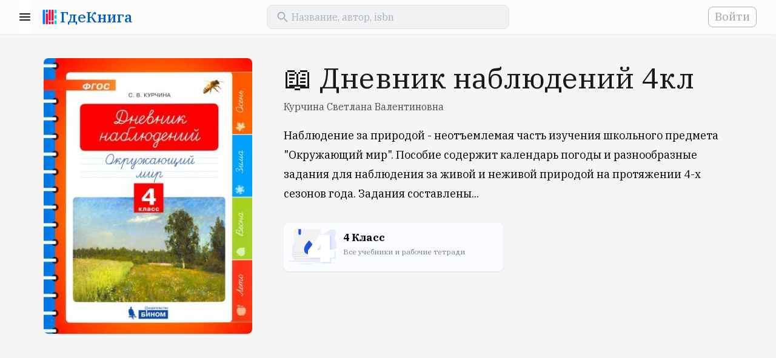

--- FILE ---
content_type: text/html; charset=UTF-8
request_url: https://www.gde-kniga.ru/books/dnevnik-nablyudeniy-4kl-kurchina-svetlana-valentinovna-9785996343898-1fa754d3-f3bb-424d-b517-46c6f638971a
body_size: 4618
content:
<!DOCTYPE html>
<html lang="ru">
    <head>
        <meta charset="UTF-8"/>
        <meta http-equiv="Content-Type" content="text/html; charset=utf-8"/>
        <meta http-equiv="X-UA-Compatible" content="IE=edge"/>
        <meta name="viewport" content="width=device-width, initial-scale=1, maximum-scale=5.0"/>
        <meta name="language" content="ru"/>

        <link rel="apple-touch-icon" sizes="57x57" href="/apple-icon-57x57.png">
        <link rel="apple-touch-icon" sizes="60x60" href="/apple-icon-60x60.png">
        <link rel="apple-touch-icon" sizes="72x72" href="/apple-icon-72x72.png">
        <link rel="apple-touch-icon" sizes="76x76" href="/apple-icon-76x76.png">
        <link rel="apple-touch-icon" sizes="114x114" href="/apple-icon-114x114.png">
        <link rel="apple-touch-icon" sizes="120x120" href="/apple-icon-120x120.png">
        <link rel="apple-touch-icon" sizes="144x144" href="/apple-icon-144x144.png">
        <link rel="apple-touch-icon" sizes="152x152" href="/apple-icon-152x152.png">
        <link rel="apple-touch-icon" sizes="180x180" href="/apple-icon-180x180.png">
        <link rel="icon" type="image/png" sizes="192x192"  href="/android-icon-192x192.png">
        <link rel="icon" type="image/png" sizes="32x32" href="/favicon-32x32.png">
        <link rel="icon" type="image/png" sizes="96x96" href="/favicon-96x96.png">
        <link rel="icon" type="image/png" sizes="16x16" href="/favicon-16x16.png">
        <link rel="manifest" href="/manifest.json">
        <meta name="msapplication-TileColor" content="#ffffff"/>
        <meta name="msapplication-TileImage" content="/ms-icon-144x144.png"/>
        <meta name="theme-color" content="#ffffff"/>
        <meta name="google-site-verification" content="8fjFTqJt0-WISyQ_La9Ga4p9bi04pzcyiS9wldIS4iA" />
        <meta name="p:domain_verify" content="d0726df9c7bef78c2f76a10f24f2f356"/>
        <meta name="google-adsense-account" content="ca-pub-4561691637896227">

        <link rel="shortcut icon" href="/favicon.ico" type="image/x-icon">
        <link href="https://fonts.googleapis.com/css?family=IBM+Plex+Serif:400,500,700&display=swap&subset=cyrillic" rel="stylesheet">

            <meta name="keywords" content="" />
    <meta name="description" content="Книга «Дневник наблюдений 4кл», Курчина Светлана Валентиновна, издательство «БИНОМ. Лаборатория знаний» 2019, ISBN 978-5-9963-4389-8. Вы можете купить эту книгу у наших партнеров." />

            <meta property="og:title" content="&#128214; Дневник наблюдений 4кл" />
    <meta property="og:type" content="book" />
    <meta property="og:description" content="Наблюдение за природой - неотъемлемая часть изучения школьного предмета &quot;Окружающий мир&quot;. Пособие содержит календарь погоды и разнообразные задания для наблюдения за живой и неживой природой на протяжении 4-х сезонов года. Задания составлены..." />
    <meta property="og:url" content="https://www.gde-kniga.ru/books/dnevnik-nablyudeniy-4kl-kurchina-svetlana-valentinovna-9785996343898-1fa754d3-f3bb-424d-b517-46c6f638971a" />
    <meta property="og:image" content="//img2.labirint.ru/books/695696/coverbig.jpg" />
                        <meta property="book:author" content="Курчина Светлана Валентиновна" />
                        <meta property="book:isbn" content="978-5-9963-4389-8" />
                <meta property="book:release_date" content="2019" />
    
            <link rel="canonical" href="https://www.gde-kniga.ru/books/dnevnik-nablyudeniy-4kl-kurchina-svetlana-valentinovna-9785996343898-1fa754d3-f3bb-424d-b517-46c6f638971a" />

                        <link rel="stylesheet" href="/build/reset.333cc6d6.css">
            <link rel="stylesheet" href="/build/layout.dac930d8.css">
            <link rel="stylesheet" href="/build/styles.24d596b3.css">
            <link rel="stylesheet" href="/build/app.1a40cf91.css">
        
    <link rel="stylesheet" href="/build/edition-app.5037fb30.css">
    <link rel="stylesheet" href="/build/share-app.41079052.css">

        
        <title>&#128214; «Дневник наблюдений 4кл», Курчина Светлана Валентиновна, ISBN 978-5-9963-4389-8 – Где книга</title>
    </head>
    <body>
        <header id="header" class="header"></header>
        <main>
                <section class="content edition content_share" id="edition-page" data-id="1fa754d3-f3bb-424d-b517-46c6f638971a">
        <section class="wrapper edition-info">
            <div class="edition-info__cover">
                                    <img src="//img2.labirint.ru/books/695696/coverbig.jpg" alt="Дневник наблюдений 4кл" id="edition-cover" />
                            </div>

            <div class="edition-info-main">
                <h1 class="edition-info__title">&#128214; Дневник наблюдений 4кл</h1>

                                    <div class="edition-info__authors">
                        <a href="/authors/kurchina-svetlana-valentinovna-e4107bd1-15d1-4ffe-9369-9c020dc67a47">Курчина Светлана Валентиновна</a>                    </div>
                
                                    <div class="edition-info__annotation" id="edition-annotation">
                        Наблюдение за природой - неотъемлемая часть изучения школьного предмета "Окружающий мир". Пособие содержит календарь погоды и разнообразные задания для наблюдения за живой и неживой природой на протяжении 4-х сезонов года. Задания составлены...
                    </div>
                
                <div class="edition-school-items edition-school-items_desktop"></div>
            </div>
        </section>

        <section class="wrapper">
            <div class="edition-school-items edition-school-items_mobile"></div>
        </section>

        <section class="wrapper list-section">
            <div class="item-block">
                <div class="ads-block ads-block_horizontal">
    <script async src="https://pagead2.googlesyndication.com/pagead/js/adsbygoogle.js?client=ca-pub-4561691637896227" crossorigin="anonymous"></script>
    <!-- main -->
    <ins class="adsbygoogle"
        style="display:block"
        data-ad-client="ca-pub-4561691637896227"
        data-ad-slot="2056857740"
        data-ad-format="auto"
        data-full-width-responsive="true"></ins>
    <script>
        (adsbygoogle = window.adsbygoogle || []).push({});
    </script>
</div>            </div>
        </section>

        <section id="edition-offers" class="edition-offers wrapper" data-edition-id="1fa754d3-f3bb-424d-b517-46c6f638971a"></section>

        <section class="wrapper edition-about">
            <h2>О книге</h2>
            <span class="subtitle">автор, издательство, серия</span>

            <div id="edition-screenshots" class="edition-screenshots" data-edition-id="1fa754d3-f3bb-424d-b517-46c6f638971a"></div>

            <div class="edition-characters item-block">
                <dl>
                                            <dt>Издательство</dt>
                        <dd>
                            <a href="/publishers/binom-laboratoriya-znaniy-0ea8a705-da7d-4ac8-9878-4086b98fb05b" title="БИНОМ. Лаборатория знаний">БИНОМ. Лаборатория знаний</a>
                        </dd>
                                                                <dt>Серия</dt>
                        <dd>
                            <a href="/series/binom-laboratoriya-znaniy-dnevnik-nablyudeniy-13ea1b3a-3da2-4191-a845-eb2766271b74" title="Дневник наблюдений">Дневник наблюдений</a>
                        </dd>
                                                                <dt>ISBN</dt>
                        <dd>
                                                            978-5-9963-4389-8                                                    </dd>
                                                                <dt>Год</dt>
                        <dd>
                            2019
                        </dd>
                                    </dl>
            </div>

                            <div class="edition-authors-wrapper">
                                            <a class="edition-author item-block" href="/authors/kurchina-svetlana-valentinovna-e4107bd1-15d1-4ffe-9369-9c020dc67a47" title="Курчина Светлана Валентиновна">
                                                            <span class="edition-author__image"></span>
                                                        <span class="edition-author-inner">
                                <span class="section-title">автор</span>
                                <span class="edition-author__name">Курчина Светлана Валентиновна</span>
                            </span>
                        </a>
                                    </div>
                    </section>

        <div class="cleaner"></div>

        
        <section class="edition-relatives-wrapper wrapper">
                            <div id="same-series-editions"
                     class="edition-relatives-container"
                     data-name="Дневник наблюдений"
                     data-id="13ea1b3a-3da2-4191-a845-eb2766271b74"
                     data-url="/series/binom-laboratoriya-znaniy-dnevnik-nablyudeniy-13ea1b3a-3da2-4191-a845-eb2766271b74"
                     data-exclude="1fa754d3-f3bb-424d-b517-46c6f638971a"></div>
            
                            <div id="same-author-editions" class="edition-relatives-container"
                     data-name="Курчина Светлана Валентиновна"
                     data-id="e4107bd1-15d1-4ffe-9369-9c020dc67a47"
                     data-url="/authors/kurchina-svetlana-valentinovna-e4107bd1-15d1-4ffe-9369-9c020dc67a47"
                     data-exclude="1fa754d3-f3bb-424d-b517-46c6f638971a"></div>
                    </section>

        <div class="share-block-wrapper">
            <div class="share-block">
                <div class="wrapper wrapper_content">
                                            <div class="share-block__image" style="background-image: url('//img2.labirint.ru/books/695696/coverbig.jpg');"></div>
                                        <div class="share-block__title">Дневник наблюдений 4кл</div>
                    <div class="share-block__subtitle">
                                                    Курчина Светлана Валентиновна                                            </div>

                    <!-- noindex -->
                    <div class="share-button-wrapper" id="share-button-container"></div>
                    <!-- /noindex -->
                </div>
            </div>
        </div>
    </section>
        </main>
        <footer class="footer">
            <div class="wrapper">
                <div class="logo mobile">
                    <a href="/"><span class="logo__text">ГдеКнига</span></a>
                </div>

                <div class="links-wrapper separator">
                    <div class="links desktop">
                        <div class="logo">
                            <a href="/"><span class="logo__text">ГдеКнига</span></a>
                        </div>
                    </div>

                    <div class="links">
                        <span class="links__title">Все в одном месте</span>
                        <ul class="links__list">
                            <li><a title="Исторический роман" href="/selections/istoricheskiy-roman-54c32736-c338-4972-b4a2-b9c00b4128bc">Исторический роман</a></li>
                            <li><a title="Лучшие детективы и триллеры" href="/selections/luchshie-detektivy-i-trillery-d8531ead-c41a-4016-99c5-15065eb761df">Лучшие детективы и триллеры</a></li>
                            <li><a title="Антиутопии" href="/selections/antiutopii-a7353dff-7697-4bfe-887a-f0fa0693b3fa">Антиутопии</a></li>
                            <li><a title="Экранизации" href="/selections/ekranizacii-2020-3b605a3a-bd52-44db-b9ff-bbb2bae24f51">Экранизации</a></li>
                            <li><a title="Научпоп 2020" href="/selections/nauchpop-2020-9e86d499-4158-4117-888c-033abc2f776b">Научпоп</a></li>
                            <li><a title="Нонфикшн 2020" href="/selections/nonfikshn-2020-52582c60-d8b9-4c8f-bf91-08d86c0650bc">Нонфикшн</a></li>
                            <li><a title="Книги об инвестициях" href="/selections/knigi-ob-investiciyah-144f12f4-5de5-4e4c-b5c1-417ada33f810">Книги об инвестициях</a></li>
                            <li><a title="Боремся со стрессом" href="/selections/boremsya-so-stressom-fbc70f3e-a6b2-4581-93df-e24062c68169">Боремся со стрессом</a></li>
                        </ul>
                    </div>

                    <div class="links">
                        <span class="links__title">Мы рекомендуем</span>
                        <ul class="links__list">
                            <li><a title="Авторы" href="/authors">Авторы</a></li>
                            <li><a title="Издательства" href="/publishers">Издательства</a></li>
                            <li><a title="Книжные подборки" href="/selections">Книжные подборки</a></li>
                            <li><a title="Учебники к школе" href="/school">Учебники к школе</a></li>
                            <li><a title="Книжные новинки" href="/novelties">Книжные новинки</a></li>
                            <li><a title="Бестселлеры" href="/bestsellers">Бестселлеры</a></li>
                            <li><a title="О проекте" href="/about">О проекте</a></li>
                        </ul>
                    </div>

                    <div class="links">
                        <span class="links__title">Учебники для школы</span>
                        <ul class="links__list">
                            <li><a title="Учебники для школы" href="/school">Все учебники</a></li>
                            <li><a title="1 класс" href="/school/1-klass">1 класс</a></li>
                            <li><a title="2 класс" href="/school/2-klass">2 класс</a></li>
                            <li><a title="3 класс" href="/school/3-klass">3 класс</a></li>
                            <li><a title="4 класс" href="/school/4-klass">4 класс</a></li>
                            <li><a title="5 класс" href="/school/5-klass">5 класс</a></li>
                            <li><a title="6 класс" href="/school/6-klass">6 класс</a></li>
                            <li><a title="7 класс" href="/school/6-klass">7 класс</a></li>
                        </ul>
                    </div>
                </div>

                <div class="mailto separator">
                    <span>
                        Если у вас есть вопросы или предложения, напишите нам:
                    </span>
                    <a href="mailto:contact@gde-kniga.ru">contact@gde-kniga.ru</a>
                </div>

                <div class="copyright desktop">
                    &copy; 2015-2026, Где книга
                </div>

                <div class="social-networks">
                    <!-- noindex -->
                    <ul>
                        <li><a rel="nofollow" target="_blank" href="https://vk.com/gdekniga">ВК</a></li>
                        <li><a rel="nofollow" target="_blank" href="https://ok.ru/gdekniga">ОК</a></li>
                        <li><a rel="nofollow" target="_blank" href="https://www.instagram.com/gdekniga/">ИН</a></li>
                        <li><a rel="nofollow" target="_blank" href="https://www.pinterest.ru/gdekniga/">ПТ</a></li>
                    </ul>
                    <!-- /noindex -->
                </div>

                <div class="copyright mobile">
                    &copy; 2015-2026, Где книга
                </div>
            </div>
        </footer>

        <!-- Yandex.Metrika counter -->
        <script type="text/javascript" >
          (function(m,e,t,r,i,k,a){m[i]=m[i]||function(){(m[i].a=m[i].a||[]).push(arguments)};
            m[i].l=1*new Date();k=e.createElement(t),a=e.getElementsByTagName(t)[0],k.async=1,k.src=r,a.parentNode.insertBefore(k,a)})
          (window, document, "script", "https://mc.yandex.ru/metrika/tag.js", "ym");

          ym(33140023, "init", {
            clickmap:true,
            trackLinks:true,
            accurateTrackBounce:true
          });
        </script>
        <noscript><div><img src="https://mc.yandex.ru/watch/33140023" style="position:absolute; left:-9999px;" alt="" /></div></noscript>
        <!-- /Yandex.Metrika counter -->

        <script>
          (function(i,s,o,g,r,a,m){i['GoogleAnalyticsObject']=r;i[r]=i[r]||function(){
            (i[r].q=i[r].q||[]).push(arguments)},i[r].l=1*new Date();a=s.createElement(o),
            m=s.getElementsByTagName(o)[0];a.async=1;a.src=g;m.parentNode.insertBefore(a,m)
          })(window,document,'script','//www.google-analytics.com/analytics.js','ga');

          ga('create', 'UA-69460327-1', 'auto');
          ga('send', 'pageview');
        </script>

                        <script src="/build/runtime.89ecb79c.js"></script><script src="/build/745.fa15518d.js"></script><script src="/build/861.659890aa.js"></script><script src="/build/app.9815da34.js"></script>
        
    <script src="/build/982.b956d15c.js"></script><script src="/build/edition-app.87c5ad3c.js"></script>
    <script src="/build/share-app.fd8416d9.js"></script>
    <script src="/build/lazyload-app.0b7987be.js"></script>
    </body>
</html>


--- FILE ---
content_type: text/html; charset=utf-8
request_url: https://www.google.com/recaptcha/api2/aframe
body_size: 250
content:
<!DOCTYPE HTML><html><head><meta http-equiv="content-type" content="text/html; charset=UTF-8"></head><body><script nonce="Pr7aHOKvwARwY5RJFoJ_zw">/** Anti-fraud and anti-abuse applications only. See google.com/recaptcha */ try{var clients={'sodar':'https://pagead2.googlesyndication.com/pagead/sodar?'};window.addEventListener("message",function(a){try{if(a.source===window.parent){var b=JSON.parse(a.data);var c=clients[b['id']];if(c){var d=document.createElement('img');d.src=c+b['params']+'&rc='+(localStorage.getItem("rc::a")?sessionStorage.getItem("rc::b"):"");window.document.body.appendChild(d);sessionStorage.setItem("rc::e",parseInt(sessionStorage.getItem("rc::e")||0)+1);localStorage.setItem("rc::h",'1769005908747');}}}catch(b){}});window.parent.postMessage("_grecaptcha_ready", "*");}catch(b){}</script></body></html>

--- FILE ---
content_type: text/css
request_url: https://www.gde-kniga.ru/build/layout.dac930d8.css
body_size: 1663
content:
a,abbr,acronym,address,applet,article,aside,audio,b,big,blockquote,body,canvas,caption,center,cite,code,dd,del,details,dfn,div,dl,dt,em,embed,fieldset,figcaption,figure,footer,form,h1,h2,h3,h4,h5,h6,header,hgroup,html,i,iframe,img,ins,kbd,label,legend,li,mark,menu,nav,object,ol,output,p,pre,q,ruby,s,samp,section,small,span,strike,strong,sub,summary,sup,table,tbody,td,tfoot,th,thead,time,tr,tt,u,ul,var,video{border:0;font-size:100%;font:inherit;margin:0;padding:0;vertical-align:baseline}article,aside,details,figcaption,figure,footer,header,hgroup,menu,nav,section{display:block}body{line-height:1}ol,ul{list-style:none}blockquote,q{quotes:none}blockquote:after,blockquote:before,q:after,q:before{content:"";content:none}table{border-collapse:collapse;border-spacing:0}button,input,select,textarea{-webkit-tap-highlight-color:rgba(0,0,0,0)}.loader{background:url(/build/images/loader.6280f7ae.svg) no-repeat 50%;height:90px}body{background:#f6f5f4}.logo{line-height:48px}.logo a{background:url(/build/images/logo.03b07737.svg) 0 no-repeat;background-size:contain;color:#000;display:inline-block;font:700 17px "IBM Plex Serif",serif;height:24px;text-decoration:none;vertical-align:middle;width:24px}.logo__text{color:#005fcc;font:500 16px/24px "IBM Plex Serif",serif;padding-left:29px}.content,.content-head{padding-top:24px}.content{margin-bottom:32px;overflow:hidden}.content__description{margin-bottom:24px}.content-head{background:#fff;margin-bottom:32px;overflow:hidden;padding-bottom:32px}.content-head p{font-size:18px}.content-head p:last-child{margin-bottom:0}.content.content_with-cover,.content.content_with-head{padding-top:0}@media (min-width:768px){.content,.content-head{padding-top:40px}.content-head{background:none}.content__description{margin-bottom:32px}}@media (min-width:1024px){.content,.content-head{padding-top:56px}.content__description{margin-bottom:40px;max-width:640px}}@media (min-width:1280px){.content,.content-head{padding-top:40px}}@media (min-width:1920px){.content,.content-head{padding-top:48px}.content__description{margin-bottom:48px;max-width:920px}}.wrapper{height:100%;margin-left:24px;margin-right:24px}@media (min-width:768px){.wrapper{margin-left:32px;margin-right:32px}}@media (min-width:1024px){.content>.wrapper,.footer>.wrapper,.wrapper_content{margin-left:88px;margin-right:88px}}@media (min-width:1280px){.content>.wrapper,.footer>.wrapper,.wrapper_content{margin-left:72px;margin-right:72px}}@media (min-width:1440px){.content>.wrapper,.wrapper_content{margin-left:80px;margin-right:80px}}@media (min-width:1920px){.content>.wrapper,.footer>.wrapper,.wrapper_content{margin-left:176px;margin-right:176px}}.contact{border:1px solid #2455db;border-radius:8px;box-sizing:border-box;color:#2455db;display:block;font:500 18px/20px "IBM Plex Serif",serif;margin:0 auto;max-width:366px;padding:14px 0;text-align:center;text-decoration:none}.contact:hover{background:#2455db;color:#fff}.footer{background:#fff;font:16px/20px "IBM Plex Serif",serif;padding:32px 0 72px}.footer .separator{border-bottom:1px solid #e5e5e6}.footer .logo,.footer .separator{padding-bottom:56px}.footer .desktop{display:none}.footer .links{margin-bottom:20px}.footer .links:last-child{margin-bottom:0}.footer .links__title{color:#464c53;display:block;font:15px/24px "IBM Plex Serif",serif;margin-bottom:20px;text-transform:uppercase}.footer .links__list{border-left:1px solid #e5e5e6;padding:8px 0}.footer .links__list li{margin-bottom:32px;padding-left:24px}.footer .links__list li:last-child{margin-bottom:0}.footer .links__list a{color:#020303;font:500 16px/24px "IBM Plex Serif",serif;text-decoration:none}.footer .mailto{margin-bottom:72px;padding-top:56px}.footer .mailto span{color:#464c53;display:block;font:400 13px/16px "IBM Plex Serif",serif;margin-bottom:28px}.footer .mailto a{color:#005fcc;font:500 16px/24px "IBM Plex Serif",serif;text-decoration:none}.footer .social-networks{margin-bottom:72px}.footer .social-networks li{display:inline-block;margin-right:32px}.footer .social-networks li a{color:#005fcc;font:500 20px/24px "IBM Plex Serif",serif;text-decoration:none}.footer .copyright{color:#777;font:400 13px/16px "IBM Plex Serif",serif}h1,h2,h3,h4,h5{color:#17191c;font-family:"IBM Plex Serif",serif;line-height:normal}.h1,h1{font-size:31px;font-style:normal;font-weight:400;line-height:40px}h2{font-size:20px;font-weight:700;letter-spacing:.025em;line-height:24px}.subtitle,h2.title{margin-bottom:32px}.subtitle{color:#464c53;display:inline-block;font:18px/32px "IBM Plex Serif",serif;width:100%}.subtitle a{color:#2455db;text-decoration:none}p{font:16px/32px "IBM Plex Serif",serif;margin-bottom:24px}strong{font-weight:700}@media (min-width:414px){.h1,h1{font-size:37px;letter-spacing:.0025em;line-height:48px}.h2,h2{font-size:31px;font-weight:400;line-height:40px}}@media (min-width:768px){.subtitle{margin-bottom:24px}.footer .links-wrapper{display:flex;flex-flow:row wrap;justify-content:space-between}.footer .links{flex:0 0 calc(33.33333% - 32px);margin-bottom:0}.footer .links__list{border-left:none;padding:0}.footer .links__list li{margin-bottom:32px;padding:0}.footer .links__list li:last-child{margin-bottom:0}.footer .links__list a{color:#020303;font:500 16px/24px "IBM Plex Serif",serif;text-decoration:none}}@media (min-width:1280px){.h1,h1{font-size:48px;line-height:64px}.subtitle{margin-bottom:32px}.h2,h2{font-size:34px;line-height:48px}.footer{padding:68px 0 8px}.footer .mobile{display:none}.footer .desktop{display:block}.footer .logo{line-height:16px;padding-bottom:0}.footer .links{flex:0 0 calc(25% - 32px)}.footer .mailto,.footer .social-networks{padding-left:calc(25% + 12px)}.footer .copyright{float:left;line-height:24px}}@media (min-width:1440px){.h1,h1{font-size:60px;font-weight:300;line-height:80px}.subtitle{font-size:24px;line-height:32px}.h2,h2{font-size:48px;line-height:64px}}@media (min-width:1920px){.subtitle{font-size:32px;margin-bottom:40px}.subtitle,p{line-height:48px}p{font-size:24px}}

--- FILE ---
content_type: text/css
request_url: https://www.gde-kniga.ru/build/edition-app.5037fb30.css
body_size: 2933
content:
.image-gallery-icon{appearance:none;background-color:transparent;border:0;color:#fff;cursor:pointer;filter:drop-shadow(0 2px 2px #1a1a1a);outline:none;position:absolute;transition:all .3s ease-out;z-index:4}@media (hover:hover) and (pointer:fine){.image-gallery-icon:hover{color:#337ab7}.image-gallery-icon:hover .image-gallery-svg{transform:scale(1.1)}}.image-gallery-icon:focus{outline:2px solid #337ab7}.image-gallery-using-mouse .image-gallery-icon:focus{outline:none}.image-gallery-fullscreen-button,.image-gallery-play-button{bottom:0;padding:20px}.image-gallery-fullscreen-button .image-gallery-svg,.image-gallery-play-button .image-gallery-svg{height:28px;width:28px}@media (max-width:768px){.image-gallery-fullscreen-button,.image-gallery-play-button{padding:15px}.image-gallery-fullscreen-button .image-gallery-svg,.image-gallery-play-button .image-gallery-svg{height:24px;width:24px}}@media (max-width:480px){.image-gallery-fullscreen-button,.image-gallery-play-button{padding:10px}.image-gallery-fullscreen-button .image-gallery-svg,.image-gallery-play-button .image-gallery-svg{height:16px;width:16px}}.image-gallery-fullscreen-button{right:0}.image-gallery-play-button{left:0}.image-gallery-left-nav,.image-gallery-right-nav{padding:50px 10px;top:50%;transform:translateY(-50%)}.image-gallery-left-nav .image-gallery-svg,.image-gallery-right-nav .image-gallery-svg{height:120px;width:60px}@media (max-width:768px){.image-gallery-left-nav .image-gallery-svg,.image-gallery-right-nav .image-gallery-svg{height:72px;width:36px}}@media (max-width:480px){.image-gallery-left-nav .image-gallery-svg,.image-gallery-right-nav .image-gallery-svg{height:48px;width:24px}}.image-gallery-left-nav[disabled],.image-gallery-right-nav[disabled]{cursor:disabled;opacity:.6;pointer-events:none}.image-gallery-left-nav{left:0}.image-gallery-right-nav{right:0}.image-gallery{-webkit-tap-highlight-color:rgba(0,0,0,0);position:relative;-webkit-user-select:none;-moz-user-select:none;-ms-user-select:none;-o-user-select:none;user-select:none}.image-gallery.fullscreen-modal{background:#000;bottom:0;height:100%;left:0;position:fixed;right:0;top:0;width:100%;z-index:5}.image-gallery.fullscreen-modal .image-gallery-content{top:50%;transform:translateY(-50%)}.image-gallery-content{line-height:0;position:relative;top:0}.image-gallery-content.fullscreen{background:#000}.image-gallery-content .image-gallery-slide .image-gallery-image{max-height:calc(100vh - 80px)}.image-gallery-content.left .image-gallery-slide .image-gallery-image,.image-gallery-content.right .image-gallery-slide .image-gallery-image{max-height:100vh}.image-gallery-slide-wrapper{position:relative}.image-gallery-slide-wrapper.left,.image-gallery-slide-wrapper.right{display:inline-block;width:calc(100% - 110px)}@media (max-width:768px){.image-gallery-slide-wrapper.left,.image-gallery-slide-wrapper.right{width:calc(100% - 87px)}}.image-gallery-slide-wrapper.image-gallery-rtl{direction:rtl}.image-gallery-slides{line-height:0;overflow:hidden;position:relative;text-align:center;white-space:nowrap}.image-gallery-slide{left:0;position:absolute;top:0;width:100%}.image-gallery-slide.center{position:relative}.image-gallery-slide .image-gallery-image{object-fit:contain;width:100%}.image-gallery-slide .image-gallery-description{background:rgba(0,0,0,.4);bottom:70px;color:#fff;left:0;line-height:1;padding:10px 20px;position:absolute;white-space:normal}@media (max-width:768px){.image-gallery-slide .image-gallery-description{bottom:45px;font-size:.8em;padding:8px 15px}}.image-gallery-bullets{bottom:20px;left:0;margin:0 auto;position:absolute;right:0;width:80%;z-index:4}.image-gallery-bullets .image-gallery-bullets-container{margin:0;padding:0;text-align:center}.image-gallery-bullets .image-gallery-bullet{appearance:none;background-color:transparent;border:1px solid #fff;border-radius:50%;box-shadow:0 2px 2px #1a1a1a;cursor:pointer;display:inline-block;margin:0 5px;outline:none;padding:5px;transition:all .2s ease-out}@media (max-width:768px){.image-gallery-bullets .image-gallery-bullet{margin:0 3px;padding:3px}}@media (max-width:480px){.image-gallery-bullets .image-gallery-bullet{padding:2.7px}}.image-gallery-bullets .image-gallery-bullet:focus{background:#337ab7;border:1px solid #337ab7;transform:scale(1.2)}.image-gallery-bullets .image-gallery-bullet.active{background:#fff;border:1px solid #fff;transform:scale(1.2)}@media (hover:hover) and (pointer:fine){.image-gallery-bullets .image-gallery-bullet:hover{background:#337ab7;border:1px solid #337ab7}.image-gallery-bullets .image-gallery-bullet.active:hover{background:#337ab7}}.image-gallery-thumbnails-wrapper{position:relative}.image-gallery-thumbnails-wrapper.thumbnails-swipe-horizontal{touch-action:pan-y}.image-gallery-thumbnails-wrapper.thumbnails-swipe-vertical{touch-action:pan-x}.image-gallery-thumbnails-wrapper.thumbnails-wrapper-rtl{direction:rtl}.image-gallery-thumbnails-wrapper.left,.image-gallery-thumbnails-wrapper.right{display:inline-block;vertical-align:top;width:100px}@media (max-width:768px){.image-gallery-thumbnails-wrapper.left,.image-gallery-thumbnails-wrapper.right{width:81px}}.image-gallery-thumbnails-wrapper.left .image-gallery-thumbnails,.image-gallery-thumbnails-wrapper.right .image-gallery-thumbnails{height:100%;left:0;padding:0;position:absolute;top:0;width:100%}.image-gallery-thumbnails-wrapper.left .image-gallery-thumbnails .image-gallery-thumbnail,.image-gallery-thumbnails-wrapper.right .image-gallery-thumbnails .image-gallery-thumbnail{display:block;margin-right:0;padding:0}.image-gallery-thumbnails-wrapper.left .image-gallery-thumbnails .image-gallery-thumbnail+.image-gallery-thumbnail,.image-gallery-thumbnails-wrapper.right .image-gallery-thumbnails .image-gallery-thumbnail+.image-gallery-thumbnail{margin-left:0;margin-top:2px}.image-gallery-thumbnails-wrapper.left,.image-gallery-thumbnails-wrapper.right{margin:0 5px}@media (max-width:768px){.image-gallery-thumbnails-wrapper.left,.image-gallery-thumbnails-wrapper.right{margin:0 3px}}.image-gallery-thumbnails{overflow:hidden;padding:5px 0}@media (max-width:768px){.image-gallery-thumbnails{padding:3px 0}}.image-gallery-thumbnails .image-gallery-thumbnails-container{cursor:pointer;text-align:center;white-space:nowrap}.image-gallery-thumbnail{background:transparent;border:4px solid transparent;display:inline-block;padding:0;transition:border .3s ease-out;width:100px}@media (max-width:768px){.image-gallery-thumbnail{border:3px solid transparent;width:81px}}.image-gallery-thumbnail+.image-gallery-thumbnail{margin-left:2px}.image-gallery-thumbnail .image-gallery-thumbnail-inner{display:block;position:relative}.image-gallery-thumbnail .image-gallery-thumbnail-image{line-height:0;vertical-align:middle;width:100%}.image-gallery-thumbnail.active,.image-gallery-thumbnail:focus{border:4px solid #337ab7;outline:none}@media (max-width:768px){.image-gallery-thumbnail.active,.image-gallery-thumbnail:focus{border:3px solid #337ab7}}@media (hover:hover) and (pointer:fine){.image-gallery-thumbnail:hover{border:4px solid #337ab7;outline:none}}@media (hover:hover) and (pointer:fine) and (max-width:768px){.image-gallery-thumbnail:hover{border:3px solid #337ab7}}.image-gallery-thumbnail-label{box-sizing:border-box;color:#fff;font-size:1em;left:0;line-height:1em;padding:5%;position:absolute;text-shadow:0 2px 2px #1a1a1a;top:50%;transform:translateY(-50%);white-space:normal;width:100%}@media (max-width:768px){.image-gallery-thumbnail-label{font-size:.8em;line-height:.8em}}.image-gallery-index{background:rgba(0,0,0,.4);color:#fff;line-height:1;padding:10px 20px;position:absolute;right:0;top:0;z-index:4}@media (max-width:768px){.image-gallery-index{font-size:.8em;padding:5px 10px}}.edition .subtitle{font-size:18px;line-height:32px}.edition-offers-list{background:#fcfcfc;border-radius:8px;box-shadow:0 1px 3px rgba(0,0,0,.04),0 2px 1px rgba(0,0,0,.02),0 1px 1px rgba(0,0,0,.03);padding:16px}.edition-offers{margin-bottom:32px}.edition-offer{margin-bottom:24px}.edition-offer:last-child{margin-bottom:0}.edition-offer a{display:block;overflow:hidden;text-decoration:none;width:100%}.edition-offer__shop-name{color:#17191c;display:block;font:500 18px/24px "IBM Plex Serif",serif}.edition-offer__shop-available{color:#acb2b9;font:14px/16px "IBM Plex Serif",serif}.edition-offer__price{float:right}.loading .edition-offers-list{background:#e8e6e3}.loading .edition-offer__price{background:#d0cdc8;width:50px}.edition-info{margin-bottom:24px}.edition-info__cover{margin-bottom:24px;text-align:center}.edition-info__cover span{background:#acb2b9 url(/build/images/no-image.9d2f9add.svg) no-repeat 50%;background-size:168px;box-shadow:0 1px 3px rgba(0,0,0,.04),0 2px 1px rgba(0,0,0,.02),0 1px 1px rgba(0,0,0,.03);display:none;height:424px;width:100%}.edition-info__cover img,.edition-info__cover span{border-radius:8px;max-width:100%}.edition-info__authors a{color:#464c53;font:18px/32px "IBM Plex Serif",serif;text-decoration:none}.edition-info__annotation{font:18px/32px "IBM Plex Serif",serif;margin-top:16px}.edition-info__annotation-toggle{color:#2455db;cursor:pointer;display:block;font:500 18px/24px "IBM Plex Serif",serif;margin-top:8px}.edition-about,.edition-relatives-wrapper{margin-bottom:32px}.edition-relatives-container{overflow:hidden}.edition-relatives-container:last-child .edition-relatives{margin-bottom:0}.edition-relatives{margin-bottom:32px}.edition-school-items{font-size:0;margin-top:32px}.edition-school-items_mobile{margin-bottom:32px}.edition-school-items_desktop{display:none}.edition-school-items__item{background-color:#fafcff;background-origin:content-box;background-position:0;background-repeat:no-repeat;background-size:contain;border-radius:8px;box-shadow:0 1px 3px rgba(0,0,0,.04),0 2px 1px rgba(0,0,0,.02),0 1px 1px rgba(0,0,0,.03);box-sizing:border-box;display:inline-block;height:80px;margin-bottom:8px;overflow:hidden;padding:8px;text-decoration:none;width:100%}.edition-school-items__item_1{background-image:url(/build/images/grade-1.8b586356.svg)}.edition-school-items__item_2{background-image:url(/build/images/grade-2.4230cdfc.svg)}.edition-school-items__item_3{background-image:url(/build/images/grade-3.cf9dfcee.svg)}.edition-school-items__item_4{background-image:url(/build/images/grade-4.a5a98928.svg)}.edition-school-items__item_5{background-image:url(/build/images/grade-5.e19621b7.svg)}.edition-school-items__item_6{background-image:url(/build/images/grade-6.9f514047.svg)}.edition-school-items__item_7{background-image:url(/build/images/grade-7.d82c52fd.svg)}.edition-school-items__item_8{background-image:url(/build/images/grade-8.22b7e88c.svg)}.edition-school-items__item_9{background-image:url(/build/images/grade-9.425876d7.svg)}.edition-school-items__item_10{background-image:url(/build/images/grade-10.705c0253.svg)}.edition-school-items__item_11{background-image:url(/build/images/grade-11.884d2ecb.svg)}.edition-school-items__title{color:#020303;display:block;font:700 17px/24px "IBM Plex Serif",serif;margin:4px 0 4px 90px;overflow:hidden;text-transform:capitalize;white-space:nowrap}.edition-school-items__description{color:#777f88;display:inline-block;font:12px/16px "IBM Plex Serif",serif;margin-left:90px}@media (min-width:768px){.edition-offers-list{background:transparent;border-radius:0;box-shadow:none;margin:0 -8px;padding:0}.edition-offer{background:#fcfcfc;border-radius:8px;box-shadow:0 1px 3px rgba(0,0,0,.04),0 2px 1px rgba(0,0,0,.02),0 1px 1px rgba(0,0,0,.03);box-sizing:border-box;display:inline-block;margin:0 8px 8px;padding:16px;width:calc(50% - 16px)}.edition-offer:last-child{margin-bottom:8px}.loading .edition-offers-list{background:transparent}.loading .edition-offer{background:#e8e6e3;box-shadow:none}.edition-info{margin-bottom:28px;overflow:hidden;padding-bottom:4px}.edition-info__cover{display:block;float:left;margin-bottom:0;max-height:480px;width:308px}.edition-info__cover span{display:inline-block}.edition-info__cover img{box-shadow:0 1px 3px rgba(0,0,0,.04),0 2px 1px rgba(0,0,0,.02),0 1px 1px rgba(0,0,0,.03);max-height:100%;max-width:100%}.edition-info__authors a{color:#464c53;font:16px/32px "IBM Plex Serif",serif}.edition-info__annotation{font-weight:400}.edition-info__annotation-toggle{font-size:17px;line-height:24px}.edition-info-main{margin-left:360px;max-width:776px}.edition-school-items{margin-left:-8px;margin-right:-8px}.edition-school-items__item{margin:0 8px 16px;width:calc(50% - 16px)}}@media (min-width:1024px){.edition-offer{width:calc(33.33333% - 16px)}.edition-school-items_mobile{display:none}.edition-school-items_desktop{display:block}}@media (min-width:1440px){h1{margin-bottom:8px}.edition-info__authors a{font:24px/32px "IBM Plex Serif",serif}}@media (min-width:1920px){.edition-info__authors a{font:34px/48px "IBM Plex Serif",serif}.edition-offer{width:calc(25% - 16px)}.edition-school-items__item{width:calc(33.33333% - 16px)}}.edition-author{box-sizing:border-box;display:inline-block;margin-bottom:8px;overflow:hidden;padding:16px;text-decoration:none;width:100%}.edition-author:last-child{margin-bottom:0}.edition-author__name{color:#17191c;font:700 20px/24px "IBM Plex Serif",serif}.edition-author__image{background-color:#acb2b9;background-repeat:no-repeat;background-size:cover;border-radius:8px;float:left;height:56px;width:56px}.edition-author .section-title,.edition-author__name{display:block;margin-left:72px}@media (min-width:768px){.edition-authors-wrapper{float:left;width:calc(50% - 8px)}}@media (min-width:1024px){.edition-info{margin-bottom:40px}.edition-info__cover{max-height:536px;width:344px}.edition-info__cover span{height:536px}.edition-info-main{margin-left:396px}}.edition-characters{font-family:"IBM Plex Serif",serif;font-style:normal;margin-bottom:24px;padding:24px 16px}.edition-characters dt{color:#acb2b9;font-size:14px;line-height:16px;margin-bottom:4px}.edition-characters dd{color:#17191c;font-size:18px;font-weight:500;line-height:24px;margin-bottom:8px}.edition-characters dd:last-child{margin-bottom:0}.edition-characters a{color:#2455db;text-decoration:none}@media (min-width:768px){.edition-characters{box-sizing:border-box;float:left;margin-bottom:32px;margin-right:16px;overflow:hidden;width:calc(50% - 8px)}.edition-characters dl{margin-top:0}}@media (min-width:1440px){.edition-authors-wrapper,.edition-characters{width:488px}}.edition-selections{margin-bottom:24px}.edition-selections__link{color:#007aff;font:500 15px/20px "IBM Plex Serif",serif;text-decoration:none}.section-title{color:#acb2b9;font:14px/16px "IBM Plex Serif",serif;margin-bottom:4px}.edition-screenshots-gallery{background:#fcfcfc;margin-bottom:48px}.edition-screenshots-gallery .image-gallery{background:#fcfcfc;border-radius:8px;box-shadow:0 1px 3px rgba(0,0,0,.04),0 2px 1px rgba(0,0,0,.02),0 1px 1px rgba(0,0,0,.03);padding:24px 0}.image-gallery-image{background:#fcfcfc;text-align:center}.image-gallery-image img{max-width:100%;width:auto}.fullscreen .image-gallery-image{background:#000}.image-gallery-bullets{bottom:-48px}.image-gallery-bullets .image-gallery-bullet{background:#c8ccd0;border:none;box-shadow:none;height:8px;margin:2px;padding:0;width:8px}.image-gallery-bullets .image-gallery-bullet.active{background:#2455db}.image-gallery-svg{display:none}.image-gallery-left-nav:before,.image-gallery-right-nav:before{content:""}@media (min-width:1024px){.image-gallery-left-nav,.image-gallery-right-nav{display:block;height:100%;width:50%}}.image-gallery-fullscreen-button{display:none}.loader{background:url(/build/images/loader.6280f7ae.svg) no-repeat 50%;height:90px}

--- FILE ---
content_type: image/svg+xml
request_url: https://www.gde-kniga.ru/build/images/grade-4.a5a98928.svg
body_size: 4506
content:
<svg width="272" height="220" viewBox="0 0 272 220" fill="none" xmlns="http://www.w3.org/2000/svg">
<mask id="mask0" mask-type="alpha" maskUnits="userSpaceOnUse" x="0" y="0" width="272" height="220">
<path d="M0 16C0 8.45753 0 4.68629 2.34315 2.34315C4.68629 0 8.45753 0 16 0H256C263.542 0 267.314 0 269.657 2.34315C272 4.68629 272 8.45753 272 16V220H0V16Z" fill="#FCFCFD"/>
</mask>
<g mask="url(#mask0)">
<path opacity="0.1" d="M266.906 79.715C258.012 68.4081 261.467 51.8892 267.119 38.6624C269.014 34.233 271.152 29.5577 270.356 24.8069C269.38 18.9997 264.206 14.7463 258.75 12.5107C248.826 8.40822 236.946 9.38632 227.831 15.0565C219.951 19.9583 214.307 27.9284 206.293 32.6066C192.876 40.4314 175.808 37.4775 161.244 32.0868C150.941 28.2722 139.675 23.309 129.436 27.2968C122.233 30.0914 117.252 36.9298 114.537 44.1678C113.226 47.6638 112.276 51.4337 109.785 54.2283C108.298 55.8743 106.358 57.0452 104.368 58.0289C86.1986 67.0303 63.2771 62.2208 45.6444 72.1919C33.7336 78.9325 26.108 91.6507 22.7229 104.911C19.3378 118.171 19.7403 132.077 20.5985 145.732C21.2079 155.437 22.3008 165.797 28.5036 173.289C35.0614 181.181 46.3236 184.126 56.5153 182.62C66.707 181.114 75.9203 175.745 84.035 169.424C94.1792 161.524 103.585 151.684 116.041 148.481C124.522 146.302 133.445 147.495 142.194 147.906C156.819 148.596 171.447 147.067 185.991 145.391C199.914 143.781 213.944 142.009 227.202 137.482C236.589 134.277 244.113 128.461 252.977 124.398C258.755 121.748 265.056 121.016 270.523 117.643C277.263 113.488 283.438 106.258 281.705 97.8015C280.058 89.7503 271.63 85.7289 266.906 79.715Z" fill="#2354D9"/>
<path opacity="0.1" d="M113.872 195.249C180.628 195.249 234.744 192.513 234.744 189.139C234.744 185.764 180.628 183.029 113.872 183.029C47.1163 183.029 -7 185.764 -7 189.139C-7 192.513 47.1163 195.249 113.872 195.249Z" fill="#2354D9"/>
<path opacity="0.1" d="M208.71 201.927C243.482 201.927 271.67 200.856 271.67 199.536C271.67 198.215 243.482 197.145 208.71 197.145C173.939 197.145 145.751 198.215 145.751 199.536C145.751 200.856 173.939 201.927 208.71 201.927Z" fill="#2354D9"/>
<path opacity="0.1" d="M98.2134 208C124.335 208 145.511 206.93 145.511 205.609C145.511 204.289 124.335 203.218 98.2134 203.218C72.0916 203.218 50.9156 204.289 50.9156 205.609C50.9156 206.93 72.0916 208 98.2134 208Z" fill="#2354D9"/>
<path d="M30.0886 8V187.582H184.433V8H30.0886ZM38.3238 172.705C37.7984 172.705 37.2848 172.549 36.8479 172.257C36.4111 171.965 36.0706 171.55 35.8695 171.065C35.6684 170.58 35.6158 170.045 35.7183 169.53C35.8208 169.015 36.0739 168.541 36.4454 168.17C36.8169 167.798 37.2902 167.545 37.8056 167.443C38.3209 167.34 38.855 167.393 39.3404 167.594C39.8259 167.795 40.2407 168.136 40.5327 168.573C40.8246 169.009 40.9804 169.523 40.9804 170.048C40.9804 170.753 40.7005 171.429 40.2023 171.927C39.7041 172.425 39.0284 172.705 38.3238 172.705ZM38.3238 159.688C37.7984 159.688 37.2848 159.532 36.8479 159.24C36.4111 158.948 36.0706 158.533 35.8695 158.048C35.6684 157.563 35.6158 157.028 35.7183 156.513C35.8208 155.998 36.0739 155.524 36.4454 155.153C36.8169 154.781 37.2902 154.528 37.8056 154.426C38.3209 154.323 38.855 154.376 39.3404 154.577C39.8259 154.778 40.2407 155.119 40.5327 155.556C40.8246 155.992 40.9804 156.506 40.9804 157.031C40.9804 157.736 40.7005 158.412 40.2023 158.91C39.7041 159.408 39.0284 159.688 38.3238 159.688ZM38.3238 146.937C37.7984 146.937 37.2848 146.781 36.8479 146.489C36.4111 146.197 36.0706 145.782 35.8695 145.297C35.6684 144.811 35.6158 144.277 35.7183 143.762C35.8208 143.246 36.0739 142.773 36.4454 142.402C36.8169 142.03 37.2902 141.777 37.8056 141.675C38.3209 141.572 38.855 141.625 39.3404 141.826C39.8259 142.027 40.2407 142.367 40.5327 142.804C40.8246 143.241 40.9804 143.755 40.9804 144.28C40.9804 144.985 40.7005 145.66 40.2023 146.159C39.7041 146.657 39.0284 146.937 38.3238 146.937ZM38.3238 133.92C37.7984 133.92 37.2848 133.764 36.8479 133.472C36.4111 133.18 36.0706 132.765 35.8695 132.28C35.6684 131.794 35.6158 131.26 35.7183 130.745C35.8208 130.229 36.0739 129.756 36.4454 129.385C36.8169 129.013 37.2902 128.76 37.8056 128.658C38.3209 128.555 38.855 128.608 39.3404 128.809C39.8259 129.01 40.2407 129.35 40.5327 129.787C40.8246 130.224 40.9804 130.738 40.9804 131.263C40.9804 131.968 40.7005 132.643 40.2023 133.142C39.7041 133.64 39.0284 133.92 38.3238 133.92ZM38.3238 120.903C37.7984 120.903 37.2848 120.747 36.8479 120.455C36.4111 120.163 36.0706 119.748 35.8695 119.263C35.6684 118.777 35.6158 118.243 35.7183 117.728C35.8208 117.212 36.0739 116.739 36.4454 116.368C36.8169 115.996 37.2902 115.743 37.8056 115.641C38.3209 115.538 38.855 115.591 39.3404 115.792C39.8259 115.993 40.2407 116.333 40.5327 116.77C40.8246 117.207 40.9804 117.721 40.9804 118.246C40.9804 118.951 40.7005 119.626 40.2023 120.125C39.7041 120.623 39.0284 120.903 38.3238 120.903ZM38.3238 108.151C37.7984 108.151 37.2848 107.995 36.8479 107.704C36.4111 107.412 36.0706 106.997 35.8695 106.511C35.6684 106.026 35.6158 105.492 35.7183 104.976C35.8208 104.461 36.0739 103.988 36.4454 103.616C36.8169 103.245 37.2902 102.992 37.8056 102.889C38.3209 102.787 38.855 102.839 39.3404 103.04C39.8259 103.241 40.2407 103.582 40.5327 104.019C40.8246 104.456 40.9804 104.969 40.9804 105.495C40.9804 106.199 40.7005 106.875 40.2023 107.373C39.7041 107.871 39.0284 108.151 38.3238 108.151ZM38.3238 95.1342C37.7984 95.1342 37.2848 94.9784 36.8479 94.6865C36.4111 94.3946 36.0706 93.9797 35.8695 93.4943C35.6684 93.0089 35.6158 92.4748 35.7183 91.9594C35.8208 91.4441 36.0739 90.9708 36.4454 90.5992C36.8169 90.2277 37.2902 89.9747 37.8056 89.8722C38.3209 89.7697 38.855 89.8223 39.3404 90.0234C39.8259 90.2244 40.2407 90.5649 40.5327 91.0018C40.8246 91.4387 40.9804 91.9523 40.9804 92.4777C40.9804 93.1823 40.7005 93.858 40.2023 94.3561C39.7041 94.8543 39.0284 95.1342 38.3238 95.1342ZM38.3238 82.1172C37.7984 82.1172 37.2848 81.9614 36.8479 81.6695C36.4111 81.3776 36.0706 80.9627 35.8695 80.4773C35.6684 79.9919 35.6158 79.4577 35.7183 78.9424C35.8208 78.4271 36.0739 77.9538 36.4454 77.5822C36.8169 77.2107 37.2902 76.9577 37.8056 76.8552C38.3209 76.7527 38.855 76.8053 39.3404 77.0064C39.8259 77.2074 40.2407 77.5479 40.5327 77.9848C40.8246 78.4217 40.9804 78.9353 40.9804 79.4607C40.9804 80.1652 40.7005 80.841 40.2023 81.3391C39.7041 81.8373 39.0284 82.1172 38.3238 82.1172ZM38.3238 69.3659C37.7984 69.3659 37.2848 69.2101 36.8479 68.9182C36.4111 68.6263 36.0706 68.2114 35.8695 67.726C35.6684 67.2405 35.6158 66.7064 35.7183 66.1911C35.8208 65.6758 36.0739 65.2024 36.4454 64.8309C36.8169 64.4594 37.2902 64.2064 37.8056 64.1039C38.3209 64.0014 38.855 64.054 39.3404 64.255C39.8259 64.4561 40.2407 64.7966 40.5327 65.2335C40.8246 65.6703 40.9804 66.1839 40.9804 66.7093C40.9804 67.4139 40.7005 68.0896 40.2023 68.5878C39.7041 69.086 39.0284 69.3659 38.3238 69.3659ZM38.3238 56.3489C37.7984 56.3489 37.2848 56.1931 36.8479 55.9012C36.4111 55.6093 36.0706 55.1944 35.8695 54.709C35.6684 54.2235 35.6158 53.6894 35.7183 53.1741C35.8208 52.6588 36.0739 52.1854 36.4454 51.8139C36.8169 51.4424 37.2902 51.1894 37.8056 51.0868C38.3209 50.9843 38.855 51.037 39.3404 51.238C39.8259 51.4391 40.2407 51.7796 40.5327 52.2164C40.8246 52.6533 40.9804 53.1669 40.9804 53.6923C40.9804 54.3969 40.7005 55.0726 40.2023 55.5708C39.7041 56.069 39.0284 56.3489 38.3238 56.3489ZM38.3238 43.3319C37.7984 43.3319 37.2848 43.1761 36.8479 42.8842C36.4111 42.5923 36.0706 42.1774 35.8695 41.6919C35.6684 41.2065 35.6158 40.6724 35.7183 40.1571C35.8208 39.6418 36.0739 39.1684 36.4454 38.7969C36.8169 38.4254 37.2902 38.1724 37.8056 38.0698C38.3209 37.9673 38.855 38.02 39.3404 38.221C39.8259 38.4221 40.2407 38.7626 40.5327 39.1994C40.8246 39.6363 40.9804 40.1499 40.9804 40.6753C40.9804 41.3799 40.7005 42.0556 40.2023 42.5538C39.7041 43.052 39.0284 43.3319 38.3238 43.3319ZM38.3238 30.8462C37.7984 30.8462 37.2848 30.6904 36.8479 30.3985C36.4111 30.1066 36.0706 29.6917 35.8695 29.2062C35.6684 28.7208 35.6158 28.1867 35.7183 27.6714C35.8208 27.1561 36.0739 26.6827 36.4454 26.3112C36.8169 25.9397 37.2902 25.6867 37.8056 25.5842C38.3209 25.4816 38.855 25.5343 39.3404 25.7353C39.8259 25.9364 40.2407 26.2769 40.5327 26.7137C40.8246 27.1506 40.9804 27.6642 40.9804 28.1896C40.9804 28.8942 40.7005 29.5699 40.2023 30.0681C39.7041 30.5663 39.0284 30.8462 38.3238 30.8462Z" fill="#F2F2F2"/>
<path opacity="0.3" d="M184.433 21.6381V21.1068H48.3539V8H47.8226V21.1068H30.0886V21.6381H47.8226V34.034H30.0886V34.5653H47.8226V46.9612H30.0886V47.4925H47.8226V59.8882H30.0886V60.4195H47.8226V72.8151H30.0886V73.3464H47.8226V85.7423H30.0886V86.2736H47.8226V98.6693H30.0886V99.2006H47.8226V111.596H30.0886V112.128H47.8226V124.523H30.0886V125.055H47.8226V137.45H30.0886V137.982H47.8226V150.378H30.0886V150.909H47.8226V163.305H30.0886V163.836H47.8226V176.231H30.0886V176.763H47.8226V187.582H48.3539V176.763H184.433V176.231H48.3539V163.836H184.433V163.305H48.3539V150.909H184.433V150.378H48.3539V137.982H184.433V137.45H48.3539V125.055H184.433V124.523H48.3539V112.128H184.433V111.596H48.3539V99.2006H184.433V98.6693H48.3539V86.2736H184.433V85.7423H48.3539V73.3464H184.433V72.8151H48.3539V60.4195H184.433V59.8882H48.3539V47.4925H184.433V46.9612H48.3539V34.5653H184.433V34.034H48.3539V21.6381H184.433Z" fill="#3F3D56"/>
<path d="M67.1084 38.8826C64.5663 41.2729 62.0241 41.2729 59.482 38.8826C58.4507 37.893 57.6326 36.703 57.0777 35.3858C56.5229 34.0685 56.2431 32.6518 56.2554 31.2226V8H70.335V31.2226C70.3474 32.6518 70.0676 34.0686 69.5127 35.3858C68.9579 36.703 68.1397 37.893 67.1084 38.8826Z" fill="#2354D9"/>
<path d="M145.834 121.362C145.834 143.101 132.912 150.69 116.97 150.69C116.601 150.69 116.232 150.685 115.865 150.677C115.127 150.661 114.394 150.627 113.671 150.576C99.2832 149.559 88.1072 141.578 88.1072 121.362C88.1072 100.445 114.837 74.0467 116.851 72.0888C116.851 72.0885 116.851 72.0881 116.851 72.0878C116.851 72.0875 116.851 72.0872 116.852 72.0869C116.852 72.0867 116.852 72.0865 116.852 72.0863C116.853 72.0862 116.853 72.0861 116.854 72.0862C116.931 72.0091 116.97 71.9719 116.97 71.9719C116.97 71.9719 145.834 99.6264 145.834 121.362Z" fill="#2354D9"/>
<path d="M115.918 147.364L126.475 132.615L115.892 148.985L115.865 150.677C115.127 150.661 114.394 150.627 113.671 150.576L114.808 128.83L114.8 128.66L114.819 128.63L114.928 126.574L104.317 110.165L114.959 125.033L114.986 125.469L115.844 109.039L106.761 92.0819L115.956 106.156L116.851 72.0888L116.854 71.9719V72.0862L116.705 98.949L125.748 88.299L116.668 101.263L116.428 115.975L124.874 101.855L116.394 118.14L116.261 126.319L128.516 106.666L116.213 129.172L115.918 147.364Z" fill="#3F3D56"/>
<path opacity="0.1" d="M196.038 199.536C194.431 199.536 193.043 198.952 191.875 197.783C190.706 196.614 190.122 195.227 190.122 193.62V174.995H124.605C122.999 174.995 121.611 174.41 120.442 173.242C119.274 172.073 118.689 170.685 118.689 169.079V137.745C118.689 135.261 119.493 132.997 121.099 130.952L183.11 49.8783C185.155 47.395 187.857 46.1533 191.217 46.1533H236.794C238.401 46.1533 239.788 46.7376 240.957 47.9063C242.126 49.0749 242.71 50.4626 242.71 52.0695V130.514H261.773C263.526 130.514 264.987 131.098 266.156 132.267C267.324 133.435 267.909 134.823 267.909 136.43V169.079C267.909 170.685 267.324 172.073 266.156 173.242C264.987 174.41 263.599 174.995 261.992 174.995H242.71V193.62C242.71 195.227 242.126 196.614 240.957 197.783C239.788 198.952 238.401 199.536 236.794 199.536H196.038ZM191.656 132.924V101.371L168.648 132.924H191.656Z" fill="#2354D9"/>
<path d="M187.821 194.058C186.214 194.058 184.826 193.474 183.658 192.305C182.489 191.136 181.905 189.749 181.905 188.142V169.517H116.388C114.782 169.517 113.394 168.932 112.225 167.764C111.057 166.595 110.472 165.207 110.472 163.601V132.267C110.472 129.783 111.276 127.519 112.882 125.474L174.893 44.4003C176.938 41.917 179.64 40.6753 183 40.6753H228.577C230.184 40.6753 231.571 41.2596 232.74 42.4282C233.909 43.5969 234.493 44.9846 234.493 46.5915V125.036H253.556C255.309 125.036 256.77 125.62 257.939 126.789C259.107 127.957 259.692 129.345 259.692 130.952V163.601C259.692 165.207 259.107 166.595 257.939 167.764C256.77 168.932 255.382 169.517 253.775 169.517H234.493V188.142C234.493 189.749 233.909 191.136 232.74 192.305C231.571 193.474 230.184 194.058 228.577 194.058H187.821ZM183.439 127.446V95.8931L160.431 127.446H183.439Z" fill="white"/>
</g>
</svg>
